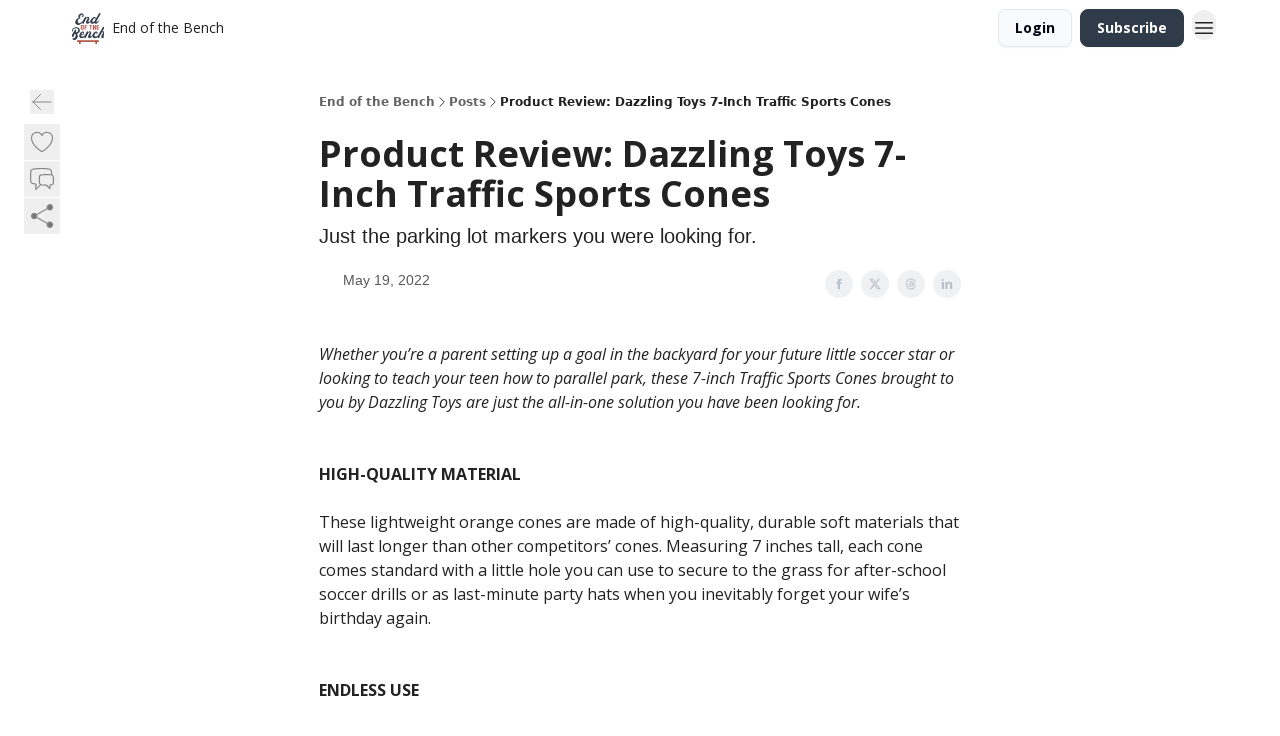

--- FILE ---
content_type: application/javascript; charset=UTF-8
request_url: https://www.endofthebenchsports.com/assets/HeroChatIcon-Ct_Gmp84.js
body_size: -338
content:

!function(){try{var e="undefined"!=typeof window?window:"undefined"!=typeof global?global:"undefined"!=typeof globalThis?globalThis:"undefined"!=typeof self?self:{},n=(new e.Error).stack;n&&(e._sentryDebugIds=e._sentryDebugIds||{},e._sentryDebugIds[n]="7b691bcd-ad86-54b5-9585-241a907b0680")}catch(e){}}();
import{r as e}from"./index-BBzaG9bH.js";import{j as t}from"./jsx-runtime-D_zvdyIk.js";import{c as a}from"./index-Dvnv69vE.js";function c({title:r,titleId:o,...n},s){return e.createElement("svg",Object.assign({xmlns:"http://www.w3.org/2000/svg",fill:"none",viewBox:"0 0 24 24",strokeWidth:1.5,stroke:"currentColor","aria-hidden":"true","data-slot":"icon",ref:s,"aria-labelledby":o},n),r?e.createElement("title",{id:o},r):null,e.createElement("path",{strokeLinecap:"round",strokeLinejoin:"round",d:"M21 8.25c0-2.485-2.099-4.5-4.688-4.5-1.935 0-3.597 1.126-4.312 2.733-.715-1.607-2.377-2.733-4.313-2.733C5.1 3.75 3 5.765 3 8.25c0 7.22 9 12 9 12s9-4.78 9-12Z"}))}const d=e.forwardRef(c),w=({className:r})=>t.jsx("svg",{xmlns:"http://www.w3.org/2000/svg",fill:"none",viewBox:"0 0 24 24",strokeWidth:"1.5",stroke:"currentColor",className:a(r||"h-4 w-4"),children:t.jsx("path",{strokeLinecap:"round",strokeLinejoin:"round",d:"M20.25 8.511c.884.284 1.5 1.128 1.5 2.097v4.286c0 1.136-.847 2.1-1.98 2.193-.34.027-.68.052-1.02.072v3.091l-3-3c-1.354 0-2.694-.055-4.02-.163a2.115 2.115 0 0 1-.825-.242m9.345-8.334a2.126 2.126 0 0 0-.476-.095 48.64 48.64 0 0 0-8.048 0c-1.131.094-1.976 1.057-1.976 2.192v4.286c0 .837.46 1.58 1.155 1.951m9.345-8.334V6.637c0-1.621-1.152-3.026-2.76-3.235A48.455 48.455 0 0 0 11.25 3c-2.115 0-4.198.137-6.24.402-1.608.209-2.76 1.614-2.76 3.235v6.226c0 1.621 1.152 3.026 2.76 3.235.577.075 1.157.14 1.74.194V21l4.155-4.155"})});export{d as F,w as H};
//# sourceMappingURL=HeroChatIcon-Ct_Gmp84.js.map

//# debugId=7b691bcd-ad86-54b5-9585-241a907b0680
